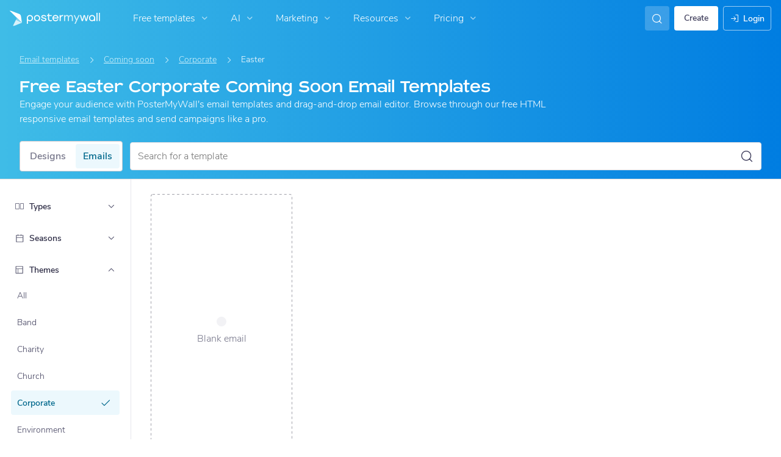

--- FILE ---
content_type: text/css
request_url: https://d1csarkz8obe9u.cloudfront.net/builds/nav-search.ab6f82dd42354c408941.bundle.css
body_size: 1610
content:
p.YkwcBBrM2DOuJsSjUGEd{font-size:18px}@font-face{font-display:swap;font-family:Blatant;font-style:normal;font-weight:100;src:url(https://d1csarkz8obe9u.cloudfront.net/assets/fonts/Blatant/Blatant.otf) format("truetype")}.PuHdCP7awKZDJs64wVtW{height:100vh;left:0;opacity:0;padding:12px 20px 20px;pointer-events:none;top:0;transition:opacity .2s ease-in-out;z-index:1001}.PuHdCP7awKZDJs64wVtW.cNZtYqlIZC70SL4agPDd{opacity:1;pointer-events:auto}.FjFag_hLEU6BPi1BI6M0{font-family:Blatant,Nunito Sans,Helvetica,Arial,sans-serif}.FL0ll778Klyf1PK_hmVe{border:1px solid #cbcbd0!important;border-radius:4px 0 0 4px!important}.V4OROF_FFwO2afqsYD1H::-moz-placeholder{font-size:14px!important;font-style:normal!important;font-weight:300!important;letter-spacing:normal!important;line-height:150%!important}.V4OROF_FFwO2afqsYD1H::placeholder{font-size:14px!important;font-style:normal!important;font-weight:300!important;letter-spacing:normal!important;line-height:150%!important}p.ngrsAiIOC34tQENU_KP9{font-size:18px}.WqewkiAmB2V7k1hiazcC{transition:all .2s ease-in-out,width 0s,margin 0s}.WqewkiAmB2V7k1hiazcC.mQdw7dhkH3ATgjnQZigR{height:30px;transition:none!important}.WqewkiAmB2V7k1hiazcC.TXqvoyGeM6CYl1vl2HRv{background:#fff!important}@media (hover:hover){.WqewkiAmB2V7k1hiazcC.TXqvoyGeM6CYl1vl2HRv:hover{background:#f2f2f5!important}}.WqewkiAmB2V7k1hiazcC.TXqvoyGeM6CYl1vl2HRv:focus{background:#e6e6ec!important}.pChtEotCHYiqLNpP75Nv{gap:8px}p.Om156XSakFNSAWPFfpXQ{font-size:18px}.lfTv7O86bweQ5ozwa4c3{margin-left:auto}.xu6PGeJ4Vd0ys80kq8E9{gap:8px}.l10F3F3LCzV5pwdcK1Io{color:#403f5d!important}.OrXEOX2DNY6wPQ_2G6NF{gap:8px;max-height:224px;overflow:auto}.OrXEOX2DNY6wPQ_2G6NF.odN9Snxmn5F1tI0d2rbA{height:100%;max-height:none}.OrXEOX2DNY6wPQ_2G6NF.haVpe1b_PAcDosnCgj6K{max-height:262px}.Zy0Pd0WUaD1zipWQM1rh{border-top:1px solid #e6e6ec;margin-top:8px;padding:12px 16px}.Zy0Pd0WUaD1zipWQM1rh.MVYPdXVCivMz90dPRscf{box-shadow:0 0 16px 0 rgba(20,19,37,.1)}.CiYOtE2IBws7ugegltvs{border-top:1px solid #e6e6ec;bottom:0;left:0;padding:12px 16px;position:fixed}p.ngUIbDWkUKnfVKrJDrxg{font-size:18px}.aHEtZcb3xVnf5UgEiYpe{align-items:center;background:#fff;border-radius:4px;color:#403f5d!important;cursor:pointer;display:flex;flex-direction:row;height:40px;transition:all .2s ease-in-out,width 0s,margin 0s;width:100%}@media (hover:hover){.aHEtZcb3xVnf5UgEiYpe:hover{background:#f2f2f5}}.aHEtZcb3xVnf5UgEiYpe:active{background:#e6e6ec}p.CpoiJxk5kiIbcZ7QwyrB{font-size:18px}.gJSFK8jYhDOSO4j938Uj{gap:8px}.RU2DRCedRfAIP1DaxRq3{margin-left:auto}.p4iBUr3sx1lx_9BdRdG_{margin-top:-8px}.uvrLrKLubXibLuyXdg1U{height:32px;width:32px}.jVxxSPBDV1kHeUBZNQ1w{height:164px;width:212px}.jVxxSPBDV1kHeUBZNQ1w img{-o-object-fit:cover;object-fit:cover}.rDhjfP5Q5Re0Oh8_F88c{height:-moz-fit-content;height:fit-content;width:-moz-fit-content;width:fit-content;z-index:1}.nXagRfOTEFMp0lRvbTW6{background-position:50%;background-size:cover;filter:blur(40px);height:100%;left:0;opacity:.8;position:absolute;top:0;width:100%;z-index:0}p._Th_ghgzi2pu0mX19wTm{font-size:18px}.pd3TC9aJBrI3naKt3o1J{background:transparent!important;border:1px solid hsla(0,0%,100%,.5)!important;min-width:220px}.pd3TC9aJBrI3naKt3o1J::-moz-placeholder{color:hsla(0,0%,100%,.8)!important}.pd3TC9aJBrI3naKt3o1J::placeholder{color:hsla(0,0%,100%,.8)!important}@media (hover:hover){.pd3TC9aJBrI3naKt3o1J:hover{background:hsla(0,0%,100%,.1)!important;border:1px solid hsla(0,0%,100%,.7)!important}}.pd3TC9aJBrI3naKt3o1J.PFpvC4AjBn4YPq7sTkFD{background:hsla(0,0%,100%,.1)!important;border:1px solid hsla(0,0%,100%,.8)!important;color:#fff!important}.pd3TC9aJBrI3naKt3o1J:focus,.pd3TC9aJBrI3naKt3o1J:focus-within{background:#fff!important;border:1px solid transparent!important;box-shadow:0 6px 16px 0 rgba(20,19,37,.1)!important;color:#000!important}.pd3TC9aJBrI3naKt3o1J:focus-within::-moz-placeholder,.pd3TC9aJBrI3naKt3o1J:focus::-moz-placeholder{color:#a1a1aa!important}.pd3TC9aJBrI3naKt3o1J:focus-within::placeholder,.pd3TC9aJBrI3naKt3o1J:focus::placeholder{color:#a1a1aa!important}.jMgVeNb1wwmJpmFZgq2X{color:#fff;right:12px}.jMgVeNb1wwmJpmFZgq2X.jqQr1iYrsBVU6UDbrIwQ{color:#403f5d!important}.iz7aAEXUqAeTFYnFSAA6 .BHwvoADAFBoKFh09y8On{border:1px solid #23a6d4!important;border-radius:4px;font-size:14px!important;height:40px!important;padding-left:11px}.XJYIb1O81FLl5R6HSjff{border:1px solid #dcdce1!important;height:50px}@media (hover:hover){.XJYIb1O81FLl5R6HSjff:hover{border:1px solid #cbcbd0!important}}p.O5ComQTaxwTbLngBDnGA{font-size:18px}.wzlJu3Sub6PfAwRr824A{border-radius:8px!important;box-shadow:0 6px 16px 0 rgba(20,19,37,.1);padding:0!important;width:500px}.wzlJu3Sub6PfAwRr824A.dwwkl_lyWGy8rwMN9cNt{width:100%}.wzlJu3Sub6PfAwRr824A.cyRGj20KgeR3O02n4XGl{border-radius:4px!important}
/*# sourceMappingURL=nav-search.ab6f82dd42354c408941.bundle.css.map*/

--- FILE ---
content_type: application/javascript; charset=UTF-8
request_url: https://af.postermywall.com/index.php/asset/getFrontendJsEntry?bundleName=nav-search&_=1801
body_size: 796
content:
<script type="text/javascript" src="https://d1csarkz8obe9u.cloudfront.net/builds/runtime.a41e4ed1e36bcb065673.bundle.js" charset="UTF-8"></script>
<script type="text/javascript" src="https://d1csarkz8obe9u.cloudfront.net/builds/fabric.e28d47ef38bac3753e26.bundle.js" charset="UTF-8"></script>
<script type="text/javascript" src="https://d1csarkz8obe9u.cloudfront.net/builds/react-vendor.ccec7c7b139aea1928e2.bundle.js" charset="UTF-8"></script>
<script type="text/javascript" src="https://d1csarkz8obe9u.cloudfront.net/builds/95502.f699248e146904acdc0b.bundle.js" charset="UTF-8"></script>
<script type="text/javascript" src="https://d1csarkz8obe9u.cloudfront.net/builds/55418.4be2a5752a51427d824e.bundle.js" charset="UTF-8"></script>
<script type="text/javascript" src="https://d1csarkz8obe9u.cloudfront.net/builds/42485.b6c093bd19a9c4b6549c.bundle.js" charset="UTF-8"></script>
<script type="text/javascript" src="https://d1csarkz8obe9u.cloudfront.net/builds/38220.84962a55ba829a6f9dc8.bundle.js" charset="UTF-8"></script>
<script type="text/javascript" src="https://d1csarkz8obe9u.cloudfront.net/builds/nav-search.03668416d465cbba14af.bundle.js" charset="UTF-8"></script>
